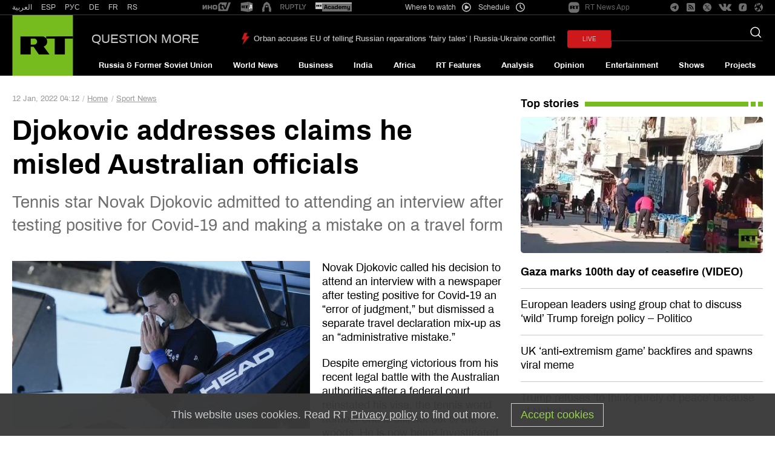

--- FILE ---
content_type: application/javascript; charset=utf-8
request_url: https://en.russiatoday.com/static/js/libs/counters.js?b=7
body_size: -89
content:
new Image().src = "//counter.yadro.ru/hit?r"+
  escape(document.referrer)+((typeof(screen)=="undefined")?"":
    ";s"+screen.width+"*"+screen.height+"*"+(screen.colorDepth?
    screen.colorDepth:screen.pixelDepth))+";u"+escape(document.URL)+
  ";"+Math.random();


(new Image()).src = '//www.tns-counter.ru/V13a***R>' + document.referrer.replace(/\*/g,'%2a') + '*russianrt_com/ru/UTF-8/tmsec=rt_total/' + Math.round(Math.random()*1E9);

// on/off by ticket
// (function(m,e,t,r,i,k,a){m[i]=m[i]||function(){(m[i].a=m[i].a||[]).push(arguments)};
//   m[i].l=1*new Date();k=e.createElement(t),a=e.getElementsByTagName(t)[0],k.onload = function(){
//     ym(32550500, "init", {
//       clickmap:true,
//       trackLinks:true,
//       accurateTrackBounce:true,
//       webvisor:true
//     });
//   };k.async=1,k.src=r,a.parentNode.insertBefore(k,a)})
// (window, document, "script", "https://mc.yandex.ru/metrika/tag.js", "ym");
//
